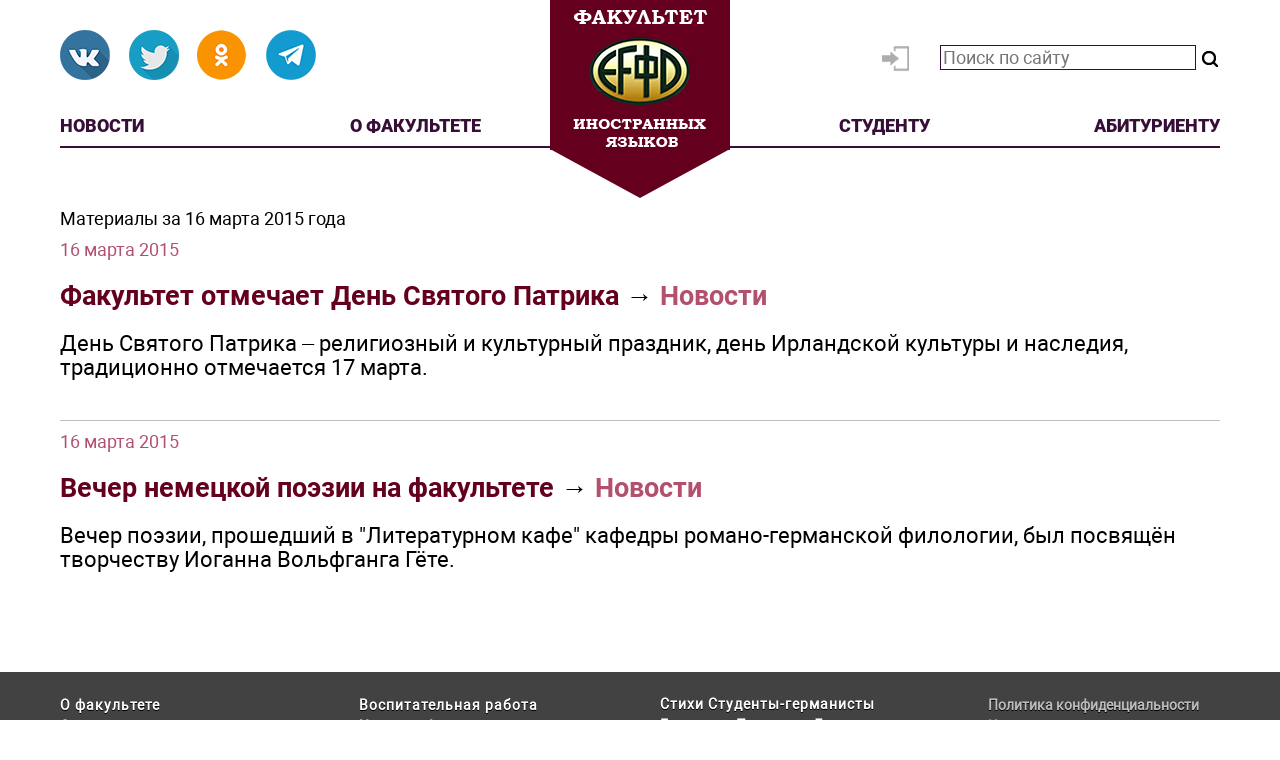

--- FILE ---
content_type: text/html; charset=utf-8
request_url: https://fle.bgpu.ru/arhive/2015/03/16
body_size: 21979
content:
<!DOCTYPE HTML PUBLIC "-//W3C//DTD HTML 4.01 Transitional//EN" "http://www.w3.org/TR/html4/loose.dtd">
<html xmlns="http://www.w3.org/1999/xhtml" prefix="og: http://ogp.me/ns# video: http://ogp.me/ns/video# music: http://ogp.me/ns/music# ya: http://webmaster.yandex.ru/vocabularies/">

<head>
  <link rel="icon" href="templates/fle2017/favicon.ico" type="image/x-icon">
  <link rel="shortcut icon" href="templates/fle2017/favicon.ico" type="image/x-icon">
  <meta http-equiv="Content-Type" content="text/html; charset=utf-8"/>
  <meta name="viewport" content="width=device-width">
  <title>Материалы за 16 марта 2015 года</title>
<meta name="keywords" content="Факультет иностранных языков БГПУ, ФИЯ БГПУ, Благовещенский государственный педагогический университет, образование, методика, французский язык, английский язык, немецкий язык, китайский язык, Благовещенск" />
<meta name="description" content="Факультет иностранных языков Благовещенского государственного педагогического университета, Амурская обл." />
<script type="text/javascript" src="/includes/jquery/jquery.js"></script>
<script type="text/javascript" src="/core/js/common.js"></script>
<link href="/templates/fle2017/css/style.css" rel="stylesheet" type="text/css" />
<script type="text/javascript">var LANG_SEND = 'Отправить'; var LANG_CONTINUE = 'Продолжить'; var LANG_CLOSE = 'Закрыть'; var LANG_SAVE = 'Сохранить'; var LANG_CANCEL = 'Отмена'; var LANG_ATTENTION = 'Внимание'; var LANG_CONFIRM = 'Подтверждение действия'; var LANG_LOADING = 'Загрузка'; var LANG_ERROR = 'Ошибка'; var LANG_ADD = 'Добавить'; var LANG_SELECT_CITY = 'Выберите город'; var LANG_SELECT = 'Выбрать'; </script>
    </head>

  <body>
          <div id="header" class="header">
        <div class="search-module">
        <div class="search-modulebody"><form id="search_form"action="/search" method="GET" enctype="multipart/form-data" style="clear:both">
    <strong>Найти на сайте: </strong>
    <input type="text" name="query" id="query" size="30" value="" placeholder="Поиск по сайту" class="text-input" />
    <select name="look" style="width:100px" onchange="$('#search_form').submit();	">
            <option value="allwords" selected="selected">Все слова</option>
            <option value="anyword" >Любое слово</option>
            <option value="phrase" >Фраза целиком</option>
    </select>
    <input type="submit" value="Найти"/>
    <a href="javascript:" onclick="$('#from_search').fadeIn('slow');" class="ajaxlink">параметры поиска</a>
    <div id="from_search">
    <strong>Где искать:</strong>
	<table width="" border="0" cellspacing="0" cellpadding="3">
                                       <tr>                 <td width="">
                <label id="l_content" class="selected">
                	<input name="from_component[]" onclick="toggleInput('l_content')" type="checkbox" value="content" checked="checked" />
                    Каталог статей</label></td>
                                                          <td colspan="-2">&nbsp;</td></tr>
                    </table>
        <p><strong>Дата публикации:</strong></p>
        <select name="from_pubdate" style="width:200px">
          <option value="" selected="selected">любая</option>
          <option value="d" >сегодня</option>
          <option value="w" >последняя неделя</option>
          <option value="m" >последний месяц</option>
          <option value="y" >последний год</option>
        </select>
        <label id="order_by_date" class="selected">
                	<input name="order_by_date" onclick="toggleInput('order_by_date')" type="checkbox" value="1" checked="checked" />
                    показать сначала новые</label>
        <div style="position:absolute; top:0; right:0; font-size:10px;">
        	<a href="javascript:" onclick="$('#from_search').fadeOut();" class="ajaxlink">Скрыть</a>
        </div>
        <div style="position:absolute; bottom:0; right:0; font-size:10px;">
        	<a href="javascript:" onclick="$('#search_form input:checkbox').prop('checked', true);$('#from_search label').addClass('selected');" class="ajaxlink">выделить все</a> |
			<a href="javascript:" onclick="$('#search_form input:checkbox').prop('checked', false);$('#from_search label').removeClass('selected');" class="ajaxlink">снять все</a>
        </div>
    </div>
</form>

<script type="text/javascript">
    function toggleInput(id){
        $('#from_search label#'+id).toggleClass('selected');
    }
</script>
</div>

</div>
<div class="login-module">
        <div class="login-modulebody"><ul id="authmenu" class="menu">

    
    
        
        
        
        
            <li class=" ">

                <a href="/login" target="_self"  title="Вход">

                    <span>

                        
                        Вход

                    </span>

                </a>

        
    
    
        </li>

    
</ul></div>

</div>
<div class="module">
        <div class="modulebody"><div class="social-buttons">
  <a class="social-btn btn-vk" target="_blank" href="https://vk.com/fle.bgpu"></a>
  <!-- <a class="social-btn btn-fb" target="_blank" href="https://www.facebook.com/groups/360765180617470"></a> -->
  <a class="social-btn btn-tw" target="_blank" href="https://twitter.com/flebgpu"></a>
  <a class="social-btn btn-ok" target="_blank" href="https://ok.ru/fakulteti53812524220518"></a>
  <!-- <a class="social-btn btn-photos" target="_blank" href="https://instagram.com/infak.bgpu"></a> -->
  <a class="social-btn btn-telegram" target="_blank" href="https://t.me/infakbgpu"></a>
</div></div>

</div>
<div class="logo-module">
        <div class="logo-modulebody"><a class="btn-logo" href="http://fle.bgpu.ru"><span class="logo-fle"></span></a></div>

</div>
<div class="top-menu-module">
        <div class="top-menu-modulebody"><ul class="top-menu">
	<li class="top-menu__item"><a href="/novosti" target="_self" title="Новости">Новости</a></li>
	<li class="top-menu__item"><a href="/dekanat/o-fija" target="_self" title="О факультете">О&nbsp;факультете</a></li>
	<li class="top-menu__item"><a href="/informacija/studentu" target="_self" title="Студенту">Студенту</a></li>
	<li class="top-menu__item"><a href="/informacija/abiturientu" target="_self" title="Абитуриенту">Абитуриенту</a></li>
</ul></div>

</div>
      </div>

      <div id="topmenu" class="top-wrapper">
              </div>

      <div class="navigation">
              </div>

      <div id="page" class="page-wrapper">
          <div id="pathway" class="container_12">
            <div class="grid_12"></div>
          </div>

          <div id="mainbody" class="container_12">
            <div id="main" class="grid_12">
              
                            
                                      <div class="component">
                      <div class="con_heading">Материалы за 16 марта 2015 года</div>

            <div class="arhive_date"><a href="/arhive/2015/03/16">16 марта 2015</a></div>
        <h2 class="arhive_title"><a href="/novosti/fakultet-inostrannyh-jazykov-prazdnuet-d.html">Факультет отмечает День Святого Патрика</a> &rarr; <a href="/novosti">Новости</a></h2>
        <div class="arhive_desc">
                                <p><span style="font-size: larger;"><span style="line-height: 115%;">День Святого Патрика – религиозный и культурный праздник, день Ирландской культуры и наследия, традиционно отмечается 17 марта.</span></span></p>
                </div>
            <div class="arhive_date"><a href="/arhive/2015/03/16">16 марта 2015</a></div>
        <h2 class="arhive_title"><a href="/novosti/vecher-nemeckoi-poyezii-na-fakultete.html">Вечер немецкой поэзии на факультете</a> &rarr; <a href="/novosti">Новости</a></h2>
        <div class="arhive_desc">
                                <p><span style="font-size: larger;"><span style="line-height: 115%;">Вечер поэзии, прошедший в &quot;Литературном кафе&quot; кафедры романо-германской филологии, был посвящён творчеству Иоганна Вольфганга Гёте.</span></span></p>
                </div>
                        </div>
                                        <!--  -->
                  </div>
                                    </div>
                </div>

                <div id="footer" class="footer">
                  <div class="footer-modules">
                                          <div id="footer-left">
                        <div class="module">
        <div class="modulebody"><ul id="menu1" class="menu">

    
    
        
        
        
        
            <li class=" ">

                <a href="/dekanat/o-fija" target="_self"  title="О факультете">

                    <span>

                        
                        О факультете

                    </span>

                </a>

        
    
        </li>
        
        
        
            <li class=" ">

                <a href="/informacija/studentu" target="_self"  title="Студенту">

                    <span>

                        
                        Студенту

                    </span>

                </a>

        
    
        </li>
        
        
        
            <li class=" ">

                <a href="/informacija/abiturientu" target="_self"  title="Абитуриенту">

                    <span>

                        
                        Абитуриенту

                    </span>

                </a>

        
    
        </li>
        
        
        
            <li class=" ">

                <a href="/o-fija/kafedry/kafedra-angliiskoi-filologii-i-metodiki-prepodavanija-angliiskogo-jazyka" target="_self"  title="Кафедра английской филологии и методики преподавания английского языка">

                    <span>

                        
                        Кафедра английской филологии и методики преподавания английского языка

                    </span>

                </a>

        
    
        </li>
        
        
        
            <li class=" ">

                <a href="/o-fija/kafedry/kafedra-romano-germanskih-i-vostochnyh-jazykov" target="_self"  title="Кафедра романо-германских и восточных языков">

                    <span>

                        
                        Кафедра романо-германских и восточных языков

                    </span>

                </a>

        
    
    
        </li>

    
</ul></div>

</div>
<div class="module">
        <div class="modulebody"><ul id="menu2" class="menu">

    
    
        
        
        
        
            <li class=" ">

                <a href="/o-fija/vospitatelnaja-rabota" target="_self"  title="Воспитательная работа">

                    <span>

                        
                        Воспитательная работа

                    </span>

                </a>

        
    
        </li>
        
        
        
            <li class=" ">

                <a href="/novosti" target="_self"  title="Новости факультета">

                    <span>

                        
                        Новости факультета

                    </span>

                </a>

        
    
        </li>
        
        
        
            <li class=" ">

                <a href="/o-fija/dekanat" target="_self"  title="Деканат">

                    <span>

                        
                        Деканат

                    </span>

                </a>

        
    
        </li>
        
        
        
            <li class=" ">

                <a href="/o-fija/nid" target="_self"  title="Наука">

                    <span>

                        
                        Наука

                    </span>

                </a>

        
    
        </li>
        
        
        
            <li class=" ">

                <a href="/informacija/studentu/obschezhitie" target="_self"  title="Общежитие">

                    <span>

                        
                        Общежитие

                    </span>

                </a>

        
    
        </li>
        
        
        
            <li class=" ">

                <a href="/vypuskniki" target="_self"  title="Выпускники о факультете">

                    <span>

                        
                        Выпускники о факультете

                    </span>

                </a>

        
    
        </li>
        
        
        
            <li class=" ">

                <a href="/inostrannye-jazyki/zarubezhnye-partnyory-bgpu.html" target="_self"  title="Зарубежные партнёры БГПУ">

                    <span>

                        
                        Зарубежные партнёры БГПУ

                    </span>

                </a>

        
    
    
        </li>

    
</ul></div>

</div>
                      </div>
                      
                                              <div id="footer-center">
                          <div class="module">
        <div class="modulebody"><div>

    <a class="tag" title="26 материалов" href="/search/tag/%D1%81%D1%82%D0%B8%D1%85%D0%B8" style="font-size: 14px;">Стихи</a>


    <a class="tag" title="19 материалов" href="/search/tag/%D1%81%D1%82%D1%83%D0%B4%D0%B5%D0%BD%D1%82%D1%8B-%D0%B3%D0%B5%D1%80%D0%BC%D0%B0%D0%BD%D0%B8%D1%81%D1%82%D1%8B" style="font-size: 14px;">Студенты-германисты</a>


    <a class="tag" title="61 материал" href="/search/tag/%D0%B3%D0%B5%D1%80%D0%BC%D0%B0%D0%BD%D0%B8%D1%8F" style="font-size: 14px;">Германия</a>


    <a class="tag" title="44 материала" href="/search/tag/%D0%BF%D1%80%D0%B0%D0%B7%D0%B4%D0%BD%D0%B8%D0%BA" style="font-size: 14px;">Праздник</a>


    <a class="tag" title="17 материалов" href="/search/tag/%D0%BB%D0%B5%D0%BA%D1%81%D0%B8%D0%BA%D0%BE%D0%BB%D0%BE%D0%B3%D0%B8%D1%8F" style="font-size: 14px;">Лексикология</a>


    <a class="tag" title="50 материалов" href="/search/tag/%D0%B3%D0%B5%D1%80%D0%BC%D0%B0%D0%BD%D0%B8%D1%81%D1%82%D1%8B" style="font-size: 14px;">Германисты</a>


    <a class="tag" title="29 материалов" href="/search/tag/%D0%BF%D1%80%D0%BE%D1%84%D0%BE%D1%80%D0%B8%D0%B5%D0%BD%D1%82%D0%B0%D1%86%D0%B8%D1%8F" style="font-size: 14px;">Профориентация</a>


    <a class="tag" title="16 материалов" href="/search/tag/%D1%83%D1%87%D0%B0%D1%89%D0%B8%D0%B5%D1%81%D1%8F" style="font-size: 14px;">Учащиеся</a>


    <a class="tag" title="38 материалов" href="/search/tag/%D0%BF%D0%BE%D0%B1%D0%B5%D0%B4%D0%B0" style="font-size: 14px;">Победа</a>


    <a class="tag" title="34 материала" href="/search/tag/%D1%84%D1%80%D0%B0%D0%BD%D0%BA%D0%BE%D1%84%D0%BE%D0%BD%D0%B8%D1%8F" style="font-size: 14px;">Франкофония</a>


    <a class="tag" title="34 материала" href="/search/tag/%D0%B0%D0%BD%D0%B3%D0%BB%D0%B8%D0%B9%D1%81%D0%BA%D0%B8%D0%B9+%D1%8F%D0%B7%D1%8B%D0%BA" style="font-size: 14px;">Английский язык</a>


    <a class="tag" title="16 материалов" href="/search/tag/%D0%B2%D1%8B%D0%BF%D1%83%D1%81%D0%BA%D0%BD%D0%B8%D0%BA%D0%B8" style="font-size: 14px;">Выпускники</a>


    <a class="tag" title="53 материала" href="/search/tag/%D0%BE%D0%BB%D0%B8%D0%BC%D0%BF%D0%B8%D0%B0%D0%B4%D0%B0" style="font-size: 14px;">Олимпиада</a>


    <a class="tag" title="23 материала" href="/search/tag/%D0%BA%D0%B8%D1%82%D0%B0%D0%B9%D1%81%D0%BA%D0%B8%D0%B9+%D1%8F%D0%B7%D1%8B%D0%BA" style="font-size: 14px;">Китайский язык</a>


    <a class="tag" title="26 материалов" href="/search/tag/%D1%83%D1%87%D0%B8%D1%82%D0%B5%D0%BB%D1%8F" style="font-size: 14px;">Учителя</a>


    <a class="tag" title="32 материала" href="/search/tag/%D0%B8%D0%BD%D0%BE%D1%81%D1%82%D1%80%D0%B0%D0%BD%D0%BD%D1%8B%D0%B5+%D1%8F%D0%B7%D1%8B%D0%BA%D0%B8" style="font-size: 14px;">Иностранные языки</a>


    <a class="tag" title="151 материал" href="/search/tag/%D1%81%D1%82%D1%83%D0%B4%D0%B5%D0%BD%D1%82%D1%8B" style="font-size: 18px;">Студенты</a>


    <a class="tag" title="19 материалов" href="/search/tag/%D1%84%D0%B5%D1%81%D1%82%D0%B8%D0%B2%D0%B0%D0%BB%D1%8C" style="font-size: 14px;">Фестиваль</a>


    <a class="tag" title="125 материалов" href="/search/tag/%D0%BA%D0%BE%D0%BD%D0%BA%D1%83%D1%80%D1%81" style="font-size: 18px;">Конкурс</a>


    <a class="tag" title="24 материала" href="/search/tag/%D1%84%D0%B0%D0%BA%D1%83%D0%BB%D1%8C%D1%82%D0%B5%D1%82+%D0%B8%D0%BD%D0%BE%D1%81%D1%82%D1%80%D0%B0%D0%BD%D0%BD%D1%8B%D1%85+%D1%8F%D0%B7%D1%8B%D0%BA%D0%BE%D0%B2" style="font-size: 14px;">Факультет иностранных языков</a>


    <a class="tag" title="15 материалов" href="/search/tag/salut%21+ca+va%3F" style="font-size: 14px;">Salut! ca va?</a>


    <a class="tag" title="137 материалов" href="/search/tag/%D1%84%D1%80%D0%B0%D0%BD%D1%86%D1%83%D0%B7%D1%81%D0%BA%D0%B8%D0%B9+%D1%8F%D0%B7%D1%8B%D0%BA" style="font-size: 18px;">Французский язык</a>


    <a class="tag" title="32 материала" href="/search/tag/%D0%BF%D1%80%D0%B5%D0%BF%D0%BE%D0%B4%D0%B0%D0%B2%D0%B0%D1%82%D0%B5%D0%BB%D0%B8" style="font-size: 14px;">Преподаватели</a>


    <a class="tag" title="15 материалов" href="/search/tag/%D0%BA%D0%B0%D1%84%D0%B5%D0%B4%D1%80%D0%B0+%D0%BA%D0%B8%D1%82%D0%B0%D0%B5%D0%B2%D0%B5%D0%B4%D0%B5%D0%BD%D0%B8%D1%8F" style="font-size: 14px;">Кафедра китаеведения</a>


    <a class="tag" title="42 материала" href="/search/tag/%D0%B0%D0%BA%D1%86%D0%B8%D1%8F" style="font-size: 14px;">Акция</a>


    <a class="tag" title="185 материалов" href="/search/tag/%D0%BD%D0%B5%D0%BC%D0%B5%D1%86%D0%BA%D0%B8%D0%B9+%D1%8F%D0%B7%D1%8B%D0%BA" style="font-size: 22px;">Немецкий язык</a>


    <a class="tag" title="22 материала" href="/search/tag/%D1%84%D0%B8%D1%8F" style="font-size: 14px;">Фия</a>


    <a class="tag" title="34 материала" href="/search/tag/%D0%BF%D0%BE%D1%8D%D0%B7%D0%B8%D1%8F" style="font-size: 14px;">Поэзия</a>


    <a class="tag" title="67 материалов" href="/search/tag/%D1%88%D0%BA%D0%BE%D0%BB%D1%8C%D0%BD%D0%B8%D0%BA%D0%B8" style="font-size: 14px;">Школьники</a>


    <a class="tag" title="19 материалов" href="/search/tag/%D0%BC%D0%B0%D1%81%D1%82%D0%B5%D1%80-%D0%BA%D0%BB%D0%B0%D1%81%D1%81" style="font-size: 14px;">Мастер-класс</a>

</div></div>

</div>
                        </div>
                        
                                                  <div id="footer-right">
                            <div class="module">
        <div class="modulebody"><a href="http://www.bgpu.ru/pdf/pdn-politics.pdf" target="_blank">Политика конфиденциальности</a>
<a href="http://fle.bgpu.ru/o-fija/kontakty.html" target="_blank">Контакты</a>
<a class="footer-vk" href="https://vk.com/fle.bgpu" target="_blank">ФИЯ в
  ВК</a>
<!-- <a class="footer-fb" href="https://www.facebook.com/groups/360765180617470" target="_blank">ФИЯ в Фейсбуке</a> -->
<a class="footer-tw" href="https://twitter.com/flebgpu" target="_blank">ФИЯ
  в Твиттере</a>
<a href="https://ok.ru/fakulteti53812524220518">ФИЯ в ОК</a>
<!-- <a class="footer-photos" href="https://instagram.com/infak.bgpu" target="_blank">ФИЯ в Instagram</a> -->
<a class="footer-telegram" href="https://t.me/infakbgpu" target="_blank">ФИЯ в Telegram</a></div>

</div>
                          </div>
                                                  </div>

                        <div id="copyright" class="footer-copyright">
                          <a href="http://fle.bgpu.ru/o-fija/kontakty.html">Факультет иностранных языков БГПУ &copy; 2026</a>
                          Работает на <a href="http://www.instantcms.ru/">InstantCMS</a>
                        </div>
                      </div>

                      <script async src="/templates/fle2017/js/google.js" type="text/javascript"></script>
                      <script async src="/templates/fle2017/js/bootstrap.min.js"></script>
                      <script async src="/templates/fle2017/js/social-likes.min.js"></script>
                      <script async src="/templates/fle2017/js/flexibility.js"></script>


                                              </body>
                      </html>


--- FILE ---
content_type: text/plain
request_url: https://www.google-analytics.com/j/collect?v=1&_v=j102&a=2030673929&t=pageview&_s=1&dl=https%3A%2F%2Ffle.bgpu.ru%2Farhive%2F2015%2F03%2F16&ul=en-us%40posix&dt=%D0%9C%D0%B0%D1%82%D0%B5%D1%80%D0%B8%D0%B0%D0%BB%D1%8B%20%D0%B7%D0%B0%2016%20%D0%BC%D0%B0%D1%80%D1%82%D0%B0%202015%20%D0%B3%D0%BE%D0%B4%D0%B0&sr=1280x720&vp=1280x720&_u=IEBAAEABAAAAACAAI~&jid=327155270&gjid=589002131&cid=1002396953.1768664779&tid=UA-28949924-2&_gid=1202886204.1768664779&_r=1&_slc=1&z=652269470
body_size: -449
content:
2,cG-XRVHF78JS5